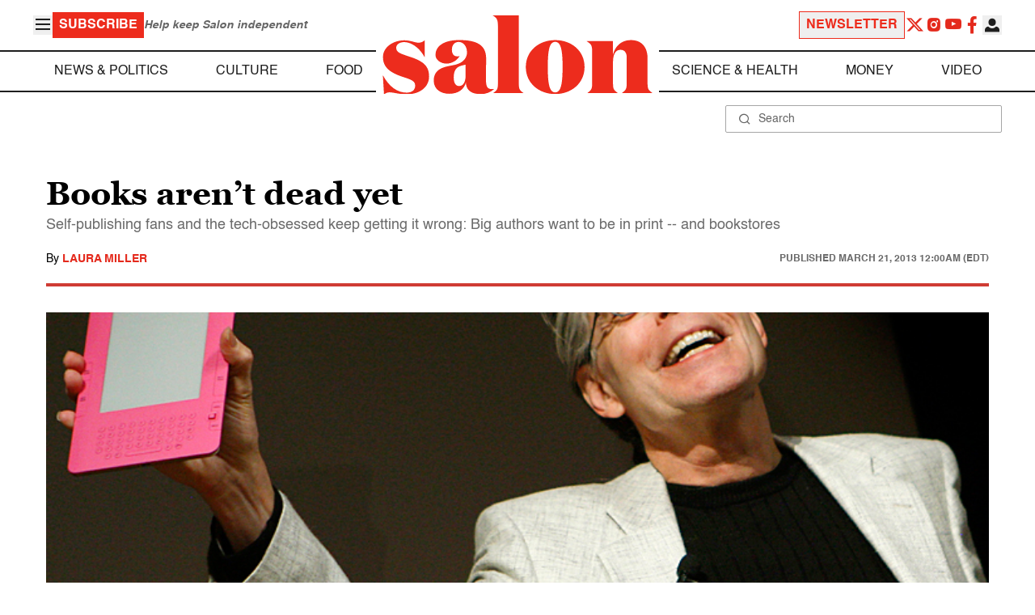

--- FILE ---
content_type: application/javascript; charset=utf-8
request_url: https://fundingchoicesmessages.google.com/f/AGSKWxX7skOX76Faacj6YzOR7gyp7OgqLrxTOzHc91zpwMmwrPfLe2KSLajQ43yW-a4GaIlt59H8DNhRRewIB6Ar39HG7BMHpfXTM9Y1O6NSMPrAT7NbQHOwt6TEmkkecvxra69dWpblzSPsPY9IBibhfaYJ4x8lN0DfOCqjuwPaXAF-Z0meRCUdxHD9vaLg/_.ashx?ad=-adtechfront.=ad_iframe_/pop_ads.-housead-
body_size: -1290
content:
window['e54ef428-2a2f-4e52-ab42-6235886d7ae7'] = true;